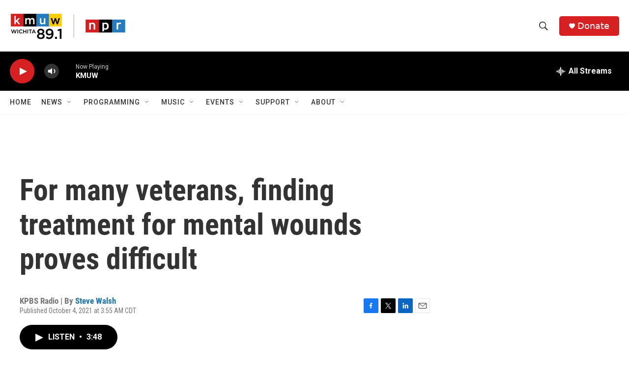

--- FILE ---
content_type: text/html; charset=utf-8
request_url: https://www.google.com/recaptcha/api2/aframe
body_size: 265
content:
<!DOCTYPE HTML><html><head><meta http-equiv="content-type" content="text/html; charset=UTF-8"></head><body><script nonce="WTxofdjoSA-DQom0tJSTAA">/** Anti-fraud and anti-abuse applications only. See google.com/recaptcha */ try{var clients={'sodar':'https://pagead2.googlesyndication.com/pagead/sodar?'};window.addEventListener("message",function(a){try{if(a.source===window.parent){var b=JSON.parse(a.data);var c=clients[b['id']];if(c){var d=document.createElement('img');d.src=c+b['params']+'&rc='+(localStorage.getItem("rc::a")?sessionStorage.getItem("rc::b"):"");window.document.body.appendChild(d);sessionStorage.setItem("rc::e",parseInt(sessionStorage.getItem("rc::e")||0)+1);localStorage.setItem("rc::h",'1768939971036');}}}catch(b){}});window.parent.postMessage("_grecaptcha_ready", "*");}catch(b){}</script></body></html>